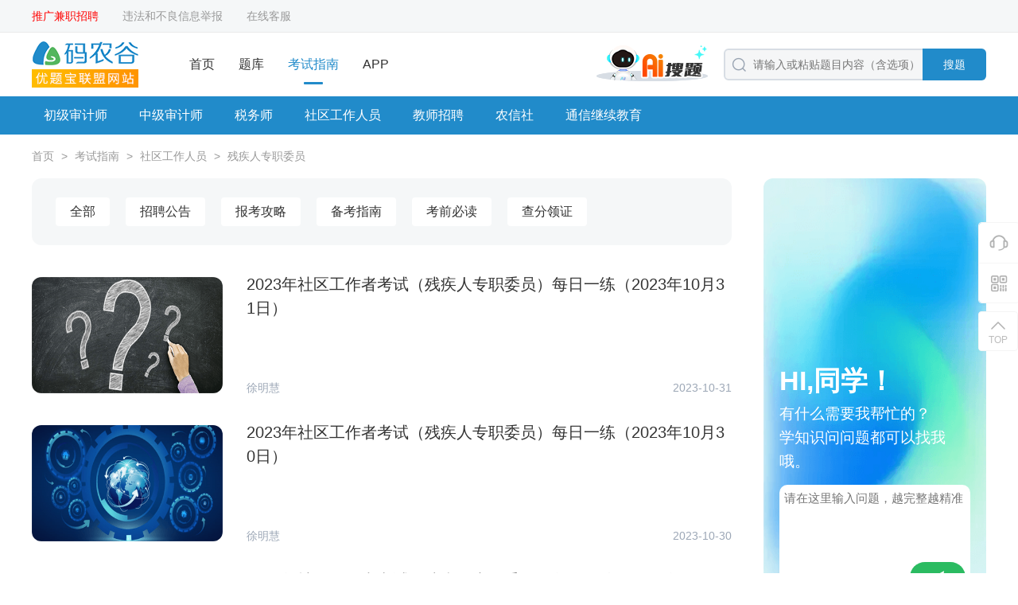

--- FILE ---
content_type: text/html; charset=utf-8
request_url: https://www.manonggu.com/kaoshizhinan/c5145/s5958_5/
body_size: 6340
content:
<!DOCTYPE html>
<html>

<head>
	<meta charset="utf-8">
	<meta name="viewport" content="width=device-width, initial-scale=1.0">
	<title>社区工作人员残疾人专职委员 - 码农谷</title>
	<meta name="keywords" content="码农谷,社区工作人员,残疾人专职委员" />
	<meta name="description" content="码农谷提供社区工作人员的残疾人专职委员" />
	<link id="bookmark" rel="bookmark" href="https://static.youtibao.com/asksite/manonggu/pc/images/favicon.ico">
<link id="shortcut" rel="shortcut icon" href="https://static.youtibao.com/asksite/manonggu/pc/images/favicon.ico">

<link rel="canonical" href="https://www.manonggu.com/kaoshizhinan/c5145/s5958_5/">
<meta name="mobile-agent" content="format=[wml|xhtml|html5]; url=https://m.manonggu.com/kaoshizhinan/c5145/s5958_5/">
<link rel="alternate" media="only screen and(max-width: 640px)" href="https://m.manonggu.com/kaoshizhinan/c5145/s5958_5/"> 

<link rel="stylesheet" href="https://static.youtibao.com/asksite/comm/pc/css/base.css?v=1.0.2" />
<link rel="stylesheet" href="https://static.youtibao.com/asksite/comm/pc/css/headerfot.css?v=1.0.2" />

<link rel="stylesheet" href="https://static.youtibao.com/asksite/comm/pc/css/union_main.min.css?v=1.0.2" />
<link rel="stylesheet" href="https://static.youtibao.com/asksite/manonggu/pc/css/theme.css?v=1.0.2" />
<link rel="stylesheet" href="https://static.youtibao.com/asksite/comm/pc/css/union_guide.min.css?v=1.0.2" />

<script src="https://static.youtibao.com/asksite/comm/pc/js/jquery-3.2.1.min.js"></script>
<script src="https://static.youtibao.com/asksite/comm/pc/js/limit.js"></script>
<script src="https://static.youtibao.com/comm/js/lel_ytb.js?v=1.0.0"></script>
<script src="https://static.youtibao.com/comm/plugins/layer/layer.js"></script>
<script>
	(/AppleWebKit.*Mobile/i.test(navigator.userAgent) || /Android|Windows Phone|webOS|iPhone|iPod|BlackBerry/i.test(navigator.userAgent) || /MIDP|SymbianOS|NOKIA|SAMSUNG|LG|NEC|TCL|Alcatel|BIRD|DBTEL|Dopod|PHILIPS|HAIER|LENOVO|MOT-|Nokia|SonyEricsson|SIE-|Amoi|ZTE/.test(navigator.userAgent)) && (location.href = 'https://m.manonggu.com/kaoshizhinan/c5145/s5958_5/');
</script>
</head>

<body class="bgWhite">
	<!-- ad code ytb_union_pcTopBar --><div class="top_crumbs">
    <div class="width1200">
        <div class="top_crumbs_l">
            <div class="crumbs_l_link">
                <a href="https://mp.weixin.qq.com/s/VlOI2NokbWxGz71L0GesMA" target="_blank" style="color: red;">推广兼职招聘</a>
                <a href="/help/jubao.html" target="_blank">违法和不良信息举报</a>
                <a href="${sitePath}/kefu/index.html" target="_blank">在线客服</a>
            </div>
        </div>
        <div class="top_crumbs_r">
            <ul id="AllHeadLognUl"></ul>
        </div>
    </div>
</div>

<div class="exam_head">
    <div class="width1200">
        <div class="head_l">
            <a class="head_logo" href="/">
                <img src="https://static.youtibao.com/asksite/manonggu/pc/images/head_logo.png" alt="" />
            </a>
            <ul class="head_menu">
                <li>
                    <a href="/" target="_blank">首页</a>
                </li>
                <li>
                    <a href="/list.html" target="_blank">题库</a>
                </li>
                <li class="menu_cur">
                    <a href="/kaoshizhinan/" target="_blank">考试指南</a>
                </li>
                
                <li>
                    <a href="/app/" target="_blank">APP</a>
                </li>
                
            </ul>
        </div>
        <div class="head_l">
            <a href="/ask/aisearch/" target="_blank">
                <img class="head_entr_logo" src="https://static.youtibao.com/asksite/comm/pc/images/AI/ai_entr_logo.png">
            </a>
            <div class="head_search">
                <img class="search_icon" src="https://static.youtibao.com/asksite/comm/pc/images/home_head_so.png" alt="" />
                <input type="text" placeholder="请输入或粘贴题目内容（含选项）" onclick="btnSearch('search_keywerd');" />
                <span class="search_btn theme_bg" onclick="btnSearch('search_keywerd');">搜题</span>
            </div>
        </div>
    </div>
</div>
	<div class="guide_navigat theme_bg">
    <div class="navi_list">
        <div class="navi_li_box">
            <a class="navi_txt" href="/kaoshizhinan/c5802/" target="_blank">初级审计师</a>
            <div class="navi_hover">
                <div class="navi_hover_li">
                    <a href="/kaoshizhinan/c5802/s5806/" target="_blank">报考攻略</a><a href="/kaoshizhinan/c5802/s5807/" target="_blank">备考指南</a><a href="/kaoshizhinan/c5802/s5808/" target="_blank">考前必读</a><a href="/kaoshizhinan/c5802/s5809/" target="_blank">查分领证</a>	
                </div>
            </div>
        </div><div class="navi_li_box">
            <a class="navi_txt" href="/kaoshizhinan/c5803/" target="_blank">中级审计师</a>
            <div class="navi_hover">
                <div class="navi_hover_li">
                    <a href="/kaoshizhinan/c5803/s5811/" target="_blank">报考攻略</a><a href="/kaoshizhinan/c5803/s5812/" target="_blank">备考指南</a><a href="/kaoshizhinan/c5803/s5813/" target="_blank">考前必读</a><a href="/kaoshizhinan/c5803/s5814/" target="_blank">查分领证</a>	
                </div>
            </div>
        </div><div class="navi_li_box">
            <a class="navi_txt" href="/kaoshizhinan/c5804/" target="_blank">税务师</a>
            <div class="navi_hover">
                <div class="navi_hover_li">
                    <a href="/kaoshizhinan/c5804/s5816/" target="_blank">报考攻略</a><a href="/kaoshizhinan/c5804/s5817/" target="_blank">备考指南</a><a href="/kaoshizhinan/c5804/s5818/" target="_blank">考前必读</a><a href="/kaoshizhinan/c5804/s5819/" target="_blank">查分领证</a>	
                </div>
            </div>
        </div><div class="navi_li_box">
            <a class="navi_txt" href="/kaoshizhinan/c5145/" target="_blank">社区工作人员</a>
            <div class="navi_hover">
                <div class="navi_hover_li">
                    <a href="/kaoshizhinan/c5145/s5199/" target="_blank">招聘公告</a><a href="/kaoshizhinan/c5145/s5146/" target="_blank">报考攻略</a><a href="/kaoshizhinan/c5145/s5148/" target="_blank">备考指南</a><a href="/kaoshizhinan/c5145/s5149/" target="_blank">考前必读</a><a href="/kaoshizhinan/c5145/s5152/" target="_blank">查分领证</a>	
                </div>
            </div>
        </div><div class="navi_li_box">
            <a class="navi_txt" href="/kaoshizhinan/c5071/" target="_blank">教师招聘</a>
            <div class="navi_hover">
                <div class="navi_hover_li">
                    <a href="/kaoshizhinan/c5071/s5072/" target="_blank">招聘公告</a>	
                </div>
            </div>
        </div><div class="navi_li_box">
            <a class="navi_txt" href="/kaoshizhinan/c5077/" target="_blank">农信社</a>
            <div class="navi_hover">
                <div class="navi_hover_li">
                    <a href="/kaoshizhinan/c5077/s5078/" target="_blank">招聘公告</a>	
                </div>
            </div>
        </div><div class="navi_li_box">
            <a class="navi_txt" href="/kaoshizhinan/c5003/" target="_blank">通信继续教育</a>
            <div class="navi_hover">
                <div class="navi_hover_li">
                    <a href="/kaoshizhinan/c5003/s4763/" target="_blank">考试动态</a><a href="/kaoshizhinan/c5003/s4764/" target="_blank">考试攻略</a><a href="/kaoshizhinan/c5003/s4770/" target="_blank">备考指南</a>	
                </div>
            </div>
        </div>	
    </div>
</div>
	<div class="xcv_bread">
		<a class="bread_a" href="/" target="_blank">首页</a>
		<span class="bread_icon">></span>
		<a class="bread_a" href="/kaoshizhinan/" target="_blank">考试指南</a>
		<span class="bread_icon">></span>
		<a class="bread_a" href="/kaoshizhinan/c5145/" target="_blank">社区工作人员</a>
		<span class="bread_icon">></span>
		<a class="bread_a" href="javascript:;">残疾人专职委员</a>
	</div>
	<div class="guide_flex_main">
		<div class="guide_flex_l">
			<div class="guide_classi_navi">
				<div class="navi_list">
					<a href="/kaoshizhinan/c5145/s0/" class="">全部</a>
					<a href="/kaoshizhinan/c5145/s5199/" class="">招聘公告</a><a href="/kaoshizhinan/c5145/s5146/" class="">报考攻略</a><a href="/kaoshizhinan/c5145/s5148/" class="">备考指南</a><a href="/kaoshizhinan/c5145/s5149/" class="">考前必读</a><a href="/kaoshizhinan/c5145/s5152/" class="">查分领证</a>
				</div>
			</div>
			<div class="guide_column">
				<a class="guide_scroll_li" href="/kaoshizhinan/73rqla7c51.html" target="_blank">
					<div class="li_img">
						<img src="https://static.youtibao.com/asksite/comm/pc/images/guide/kszn4.png" alt="" />
					</div>
					<div class="li_infor">
						<div class="li_title ovtwo">2023年社区工作者考试（残疾人专职委员）每日一练（2023年10月31日）</div>
						<div class="li_p ovtwo"></div>
						<div class="li_bot">
							<span class="li_bot_txt">徐明慧</span>
							<span class="li_bot_txt">2023-10-31</span>
						</div>
					</div>
				</a><a class="guide_scroll_li" href="/kaoshizhinan/8yf2i5g49e.html" target="_blank">
					<div class="li_img">
						<img src="https://static.youtibao.com/asksite/comm/pc/images/guide/kszn26.png" alt="" />
					</div>
					<div class="li_infor">
						<div class="li_title ovtwo">2023年社区工作者考试（残疾人专职委员）每日一练（2023年10月30日）</div>
						<div class="li_p ovtwo"></div>
						<div class="li_bot">
							<span class="li_bot_txt">徐明慧</span>
							<span class="li_bot_txt">2023-10-30</span>
						</div>
					</div>
				</a><a class="guide_scroll_li" href="/kaoshizhinan/xcyvrn3r51.html" target="_blank">
					<div class="li_img">
						<img src="https://static.youtibao.com/asksite/comm/pc/images/guide/kszn8.png" alt="" />
					</div>
					<div class="li_infor">
						<div class="li_title ovtwo">2023年社区工作者考试（残疾人专职委员）每日一练（2023年10月29日）</div>
						<div class="li_p ovtwo"></div>
						<div class="li_bot">
							<span class="li_bot_txt">徐明慧</span>
							<span class="li_bot_txt">2023-10-29</span>
						</div>
					</div>
				</a><a class="guide_scroll_li" href="/kaoshizhinan/3clq16b853.html" target="_blank">
					<div class="li_img">
						<img src="https://static.youtibao.com/asksite/comm/pc/images/guide/kszn3.png" alt="" />
					</div>
					<div class="li_infor">
						<div class="li_title ovtwo">2023年社区工作者考试（残疾人专职委员）每日一练（2023年10月28日）</div>
						<div class="li_p ovtwo"></div>
						<div class="li_bot">
							<span class="li_bot_txt">徐明慧</span>
							<span class="li_bot_txt">2023-10-28</span>
						</div>
					</div>
				</a><a class="guide_scroll_li" href="/kaoshizhinan/u2bx42e10h.html" target="_blank">
					<div class="li_img">
						<img src="https://static.youtibao.com/asksite/comm/pc/images/guide/kszn14.png" alt="" />
					</div>
					<div class="li_infor">
						<div class="li_title ovtwo">2023年社区工作者考试（残疾人专职委员）每日一练（2023年10月27日）</div>
						<div class="li_p ovtwo"></div>
						<div class="li_bot">
							<span class="li_bot_txt">徐明慧</span>
							<span class="li_bot_txt">2023-10-27</span>
						</div>
					</div>
				</a><a class="guide_scroll_li" href="/kaoshizhinan/5647567d9e.html" target="_blank">
					<div class="li_img">
						<img src="https://static.youtibao.com/asksite/comm/pc/images/guide/kszn7.png" alt="" />
					</div>
					<div class="li_infor">
						<div class="li_title ovtwo">2023年社区工作者考试（残疾人专职委员）每日一练（2023年10月26日）</div>
						<div class="li_p ovtwo"></div>
						<div class="li_bot">
							<span class="li_bot_txt">徐明慧</span>
							<span class="li_bot_txt">2023-10-26</span>
						</div>
					</div>
				</a><a class="guide_scroll_li" href="/kaoshizhinan/ik65332451.html" target="_blank">
					<div class="li_img">
						<img src="https://static.youtibao.com/asksite/comm/pc/images/guide/kszn16.png" alt="" />
					</div>
					<div class="li_infor">
						<div class="li_title ovtwo">2023年社区工作者考试（残疾人专职委员）每日一练（2023年10月25日）</div>
						<div class="li_p ovtwo"></div>
						<div class="li_bot">
							<span class="li_bot_txt">徐明慧</span>
							<span class="li_bot_txt">2023-10-25</span>
						</div>
					</div>
				</a><a class="guide_scroll_li" href="/kaoshizhinan/wwp2r2mep3.html" target="_blank">
					<div class="li_img">
						<img src="https://static.youtibao.com/asksite/comm/pc/images/guide/kszn9.png" alt="" />
					</div>
					<div class="li_infor">
						<div class="li_title ovtwo">2023年社区工作者考试（残疾人专职委员）每日一练（2023年10月24日）</div>
						<div class="li_p ovtwo"></div>
						<div class="li_bot">
							<span class="li_bot_txt">徐明慧</span>
							<span class="li_bot_txt">2023-10-24</span>
						</div>
					</div>
				</a><a class="guide_scroll_li" href="/kaoshizhinan/8161789f9l.html" target="_blank">
					<div class="li_img">
						<img src="https://static.youtibao.com/asksite/comm/pc/images/guide/kszn25.png" alt="" />
					</div>
					<div class="li_infor">
						<div class="li_title ovtwo">2023年社区工作者考试（残疾人专职委员）每日一练（2023年10月23日）</div>
						<div class="li_p ovtwo"></div>
						<div class="li_bot">
							<span class="li_bot_txt">徐明慧</span>
							<span class="li_bot_txt">2023-10-23</span>
						</div>
					</div>
				</a><a class="guide_scroll_li" href="/kaoshizhinan/465r306f26.html" target="_blank">
					<div class="li_img">
						<img src="https://static.youtibao.com/asksite/comm/pc/images/guide/kszn17.png" alt="" />
					</div>
					<div class="li_infor">
						<div class="li_title ovtwo">2023年社区工作者考试（残疾人专职委员）每日一练（2023年10月22日）</div>
						<div class="li_p ovtwo"></div>
						<div class="li_bot">
							<span class="li_bot_txt">徐明慧</span>
							<span class="li_bot_txt">2023-10-22</span>
						</div>
					</div>
				</a>
				
				
     <div class="page_container"  >
				<a href="/kaoshizhinan/c5145/s5958_4/" class="page_icon" >
					<
				</a>
				
				<div class="page_second">
				<a href="/kaoshizhinan/c5145/s5958_3/" >3</a><a href="/kaoshizhinan/c5145/s5958_4/" >4</a><a href="/kaoshizhinan/c5145/s5958_5/" class="active">5</a>
					<a href="/kaoshizhinan/c5145/s5958_6/" >6</a><a href="/kaoshizhinan/c5145/s5958_7/" >7</a>
				</div>
				<a href="/kaoshizhinan/c5145/s5958_6/" class="page_icon" >
					>
				</a>
				
				<div class="page_jump">跳至<input onkeyup="this.value=this.value.replace(/[^0-9]/g,'')" type="text" />页</div>
				<span class="page_jump_btn" >确定</span>
				<input type="hidden" id="page_curl" k="11"  value="/kaoshizhinan/c5145/s5958_[#page]/" />
			</div>

			</div>
		</div>
		<div class="guide_home_guess">
			<div class="detnew_ai_adv">
				<img class="adv_bg" src="https://static.youtibao.com/asksite/comm/pc/images/guide/AI/ai_adv_bg.png" alt="">
				<div class="adv_box">
					<div class="adv_img_box">
						<img class="adv_img" src="https://static.youtibao.com/asksite/comm/pc/images/guide/AI/ai_people.png" alt="">
					</div>
					<span class="adv_title">HI,同学！</span>
					<span class="adv_text">有什么需要我帮忙的？<br>学知识问问题都可以找我哦。</span>
					<div class="adv_area">
						<textarea class="adv_area_txt" placeholder="请在这里输入问题，越完整越精准" maxlength="200"></textarea>
						<div class="adv_area_bot">
							<span class="adv_area_num"><span id="adv_area_num">0</span>/200字</span>
							<div class="adv_area_submit" onclick="goAiSearch()">
								<img src="https://static.youtibao.com/asksite/comm/pc/images/guide/AI/ai_submit.png" alt="">
							</div>
						</div>
					</div>
				</div>
			</div>
			<div class="guide_waist_adv">
    <img class="adv_bg" src="https://static.youtibao.com/asksite/comm/pc/images/guide/slide_adv_bg1.png" alt=""/>
    <div class="adv_title">扫码<span>网格员</span>小程序</div>
    <div class="adv_notes">海量试题任意刷</div>
    <div class="adv_ewm">
        <img src="https://img2.soutiyun.com/ad/ad/2024-05/29/473/20240529100010800.jpg" alt="网格员优题宝"/>
    </div>
</div>
			
			<div class="guess_box">
				<div class="hot_test_title">
					<span class="hot_label">热门指南</span>
					<a class="hot_all" href="/kaoshizhinan/" target="_blank">全部 &gt;</a>
				</div>
				<div class="hot_test_list">
					<a href="/kaoshizhinan/2s53ssp506.html" target="_blank">2023年社区工作者考试（残疾人专职委员）每日一练（2023年11月22日）</a><a href="/kaoshizhinan/gq40bog9he.html" target="_blank">2023年社区工作者考试（残疾人专职委员）每日一练（2023年09月13日）</a><a href="/kaoshizhinan/cbx049fjkv.html" target="_blank">2023年社区工作者考试（残疾人专职委员）每日一练（2023年10月06日）</a><a href="/kaoshizhinan/gca6sf5yst.html" target="_blank">2023年社区工作者考试（残疾人专职委员）每日一练（2023年11月23日）</a><a href="/kaoshizhinan/77t0cyrxvj.html" target="_blank">2023年社区工作者考试（残疾人专职委员）每日一练（2023年11月09日）</a><a href="/kaoshizhinan/ww73mj18y4.html" target="_blank">2023年社区工作者考试（残疾人专职委员）每日一练（2023年09月30日）</a><a href="/kaoshizhinan/l51siadsfn.html" target="_blank">2023年社区工作者考试（残疾人专职委员）每日一练（2023年11月24日）</a><a href="/kaoshizhinan/mv6js2ud55.html" target="_blank">2023年社区工作者考试（残疾人专职委员）每日一练（2023年10月11日）</a><a href="/kaoshizhinan/d66wu784f8.html" target="_blank">2023年社区工作者考试（残疾人专职委员）每日一练（2023年11月15日）</a><a href="/kaoshizhinan/h8lv15wfd8.html" target="_blank">2023年社区工作者考试（残疾人专职委员）每日一练（2023年12月09日）</a>
				</div>
			</div>	
		</div>
	</div>
	<!-- 右侧浮动栏 -->
<div class="slider_suspen">
	<div class="suspen_ul">
		<a class="sus_btn customer" href="/kefu/index.html" target="_blank">
			<i class="sus_btn_icon"></i>
		</a>
		<div class="sus_btn sus_app">
			<i class="sus_btn_icon"></i>
			<div class="app_model">
				<div class="app_view">
					<img src="https://img2.soutiyun.com/ad/ad/2022-11/9/1040/20221109091623113.png" alt="" />
					<span>下载APP</span>
				</div>
				<div class="app_view">
					<img src="https://static.youtibao.com/souti/pc/main/images/home_gzh_ewm.jpg" alt="" />
					<span>关注公众号</span>
				</div>
			</div>
		</div>
	</div>
	<div class="stick">
		<i class="sus_btn_icon"></i>
		<span class="sus_btn_txt">TOP</span>
	</div>
</div>
<footer>
	<div class="exam_footer">
		<ul class="footer_pic">
			<li>
				<img src="https://static.youtibao.com/asksite/comm/pc/images/foot_red.png" alt="" />
			</li>
			<li>
				<img src="https://static.youtibao.com/asksite/comm/pc/images/foot_blue.png" alt="" />
			</li>
			<li>
				<img src="https://static.youtibao.com/asksite/comm/pc/images/foot_green.png" alt="" />
			</li>
		</ul>
		<div class="footer_link">
			<a href="/help/about" target="_blank">关于我们</a>
			&nbsp;&nbsp;&nbsp;|&nbsp;&nbsp;&nbsp;
			<a href="/help/mianze" target="_blank">免责声明</a>
			&nbsp;&nbsp;&nbsp;|&nbsp;&nbsp;&nbsp;
			<a href="/help/contact" target="_blank">联系我们</a>
		</div>
		<div class="footer_flag">
			违法和不良信息举报电话：400-118-7898　举报/反馈/投诉邮箱：deng＃ujigu.com（请将＃替换成@）
		</div>
		<div class="footer_flag">
			<a href="/" target="_blank">湖南优积谷网络科技有限公司</a>&nbsp;&nbsp;
			版权所有&nbsp;&nbsp;©2025&nbsp;&nbsp;
			<a href="https://beian.miit.gov.cn/" target="_blank">湘ICP备16018319号-1</a>&nbsp;&nbsp;
			<a href="/help/yingye" target="_blank">营业执照</a>
		</div>
	</div>
</footer>


<script src="https://static.youtibao.com/asksite/comm/pc/js/unicon_comm.js"></script>
<script>
	var isLoadUserInfo = '';
	$(function () {
		if (isLoadUserInfo != '1') {
			loadUserInfo();
		}

		if ($('#adv_down_url').length > 0) {
			$('#adv_down_url').attr('href', 'https://api.youtibao.com/hb/html/appUpdate.html?utbuid=oO6Cq7GTk8');
		}

		if ($('#adv_down_img').length > 0) {
			$('#adv_down_img').append('<div class="adv_ewm"><img src="https://img2.soutiyun.com/ad/ad/2022-11/9/1040/20221109091623113.png" alt="" /></div>');
		}

		$('.adv_area_txt').on('input', function () {
			$('#adv_area_num').text($(this).val().length || 0);
		});
	})

	var siteId = parseInt('34');
	var sitePath = '';
	function loadUserInfo() {
		if ($("#AllHeadLognUl").length == 0) {
			return;
		}

		if (siteId == 1) {
			lel.ajax.getApi('/user/api/getUser/', {}, function (res) {
				var html = [];
				if (res.isLogin) {
					html.push("<li><a href='https://www.shangxueba.com/ucenter/user/center/' target='_blank'>您好，" + res.userName + "</a></li>");
					html.push("<li><a href='javascript:outLogin();'>退出</a></li>");
				}
				else {
					var currenturl = "";
					if (location.href.indexOf("/ucenter/user/login") == -1) {
						currenturl = "?backUrl=" + encodeURIComponent(location.href);
					}
					html.push("<li><a href='https://www.shangxueba.com/ucenter/user/login" + currenturl + "'>登录</a></li>")
					html.push("<li><a href='https://www.shangxueba.com/ucenter/user/login" + (currenturl ? currenturl + "&" : "?") + "tabType=2'>注册</a></li>")
				}

				$("#AllHeadLognUl").html(html.join(''));
			});
		}
		else {
			lel.ajax.getApi(sitePath + '/user/api/getUser/', {}, function (res) {
				var html = [];
				if (res.isLogin) {
					html.push("<li>您好，<a href='" + sitePath + "/user/center/' target='_blank'>" + res.userName + "</a></li>");
					html.push("<li><a href='javascript:outLogin();'>退出</a></li>");
				}
				else {
					var currenturl = "";
					if (location.href.indexOf("/user/login") == -1) {
						currenturl = "?backUrl=" + encodeURIComponent(location.href);
					}
					html.push("<li><a href='" + sitePath + "/user/login/" + currenturl + "'>登录</a></li>")
					html.push("<li><a href='" + sitePath + "/user/login/" + (currenturl ? currenturl + "&" : "?") + "tabType=2'>注册</a></li>")
				}

				$("#AllHeadLognUl").html(html.join(''));
			});
		}
	}

	function outLogin() {
		if (siteId == 1) {
			lel.ajax.postApi("/ucenter/user/api/outUserLogin/", {}, function (res) {
				if (res.resultCode == "SUCCESS") {
					location.reload();
				}
			});
		}
		else {
			lel.ajax.postApi(sitePath + "/user/api/outUserLogin/", {}, function (res) {
				if (res.resultCode == "SUCCESS") {
					location.reload();
				}
			});
		}
	}

	//如果存在分页，自动处理分页
	var pcurl = $("#page_curl");
	if (pcurl.length > 0) {
		$(".page_jump_btn").click(function () {
			var userPage = $.trim($(".page_jump input").val()) * 1;
			if (userPage == "") {
				return;
			}
			var total = pcurl.attr("k") * 1;
			userPage = userPage < 1 ? 1 : userPage;
			document.location.href = pcurl.val().replace("[#page]", userPage > total ? total :
				userPage);
		});
	}

	function searchKeyDownpress(e, str) {
		e = e || window.event;
		if (e.keyCode == 13) {
			return btnSearch(str);
		}
	}
	function btnSearch(str) {
		var urlStr = sitePath + "/search";
		if (siteId == 1) {
			urlStr = "/ask/search";
		}
		if (str == 'search_keywerd') {
			location.href = urlStr;
			return;
		}
		var txtsearch = $("#" + str).val();
		if (!txtsearch || txtsearch == "请输入或粘贴题目内容（含选项）") {
			showMsg("请输入或粘贴题目内容（含选项）");
			$("#" + str).focus();
			return false;
		}

		if (txtsearch.length < 6) {
			showMsg("请输入至少6个关键字");
			$("#" + str).focus();
			return false;
		}
		txtsearch = txtsearch.trim();
		var v_key = getSearchKey(txtsearch, 100);

		var type = document.createElement("input");
		type.type = "text";
		type.value = encodeURIComponent(v_key);
		type.name = "key";

		var fm = document.createElement("form");
		fm.action = urlStr;
		if (window.location.pathname.indexOf("search") < 0) {
			fm.target = "_blank";
		}
		fm.method = "get";
		fm.appendChild(type);
		document.body.appendChild(fm);
		fm.submit();
		document.body.removeChild(fm);
	}

	function getSearchKey(a, i_len) {
		var v_a = "";
		var aleng = a.length;
		if (aleng > i_len) {
			v_a = a.substring(0, i_len);
		}
		else {
			v_a = a;
		}
		return v_a;
	}

	function showMsg(msg) {
		layer.msg(msg, {
			time: 1500
		});
	}

	function goAiSearch() {
		let title = $('.adv_area_txt').val().trim();
		if (title) {
			let cacheKey = '';
			switch (siteId) {
				case 1:
					cacheKey = 'sxb_aisearch_title';
					break;
				case 2:
					cacheKey = 'jdt_aisearch_title';
					break;
				case 3:
					cacheKey = 'sxbcn_aisearch_title';
					break;
				case 17:
					cacheKey = 'zyzx_aisearch_title';
					break;
				case 50:
					cacheKey = 'xsyw_aisearch_title';
					break;
				default:
					cacheKey = 'ytb_aisearch_title';
					break;
			}
			if (cacheKey) {
				localStorage.setItem(cacheKey, title);
			}
		}
		location.href = '/ask/aisearch/';
	}
</script>
<script>
	var _hmt = _hmt || [];
	(function () {
		var hm = document.createElement("script");
		hm.src = "https://hm.baidu.com/hm.js?20dae3a120bc89aa40fb554f1d593bcc";
		var s = document.getElementsByTagName("script")[0];
		s.parentNode.insertBefore(hm, s);
	})();
</script>
<script>
	var _hmt = _hmt || [];
	(function () {
		var hm = document.createElement("script");
		hm.src = "https://hm.baidu.com/hm.js?a22fa459ba56583dc813aa2c5e455c67";
		var s = document.getElementsByTagName("script")[0];
		s.parentNode.insertBefore(hm, s);
	})();
</script>

</body>

</html>

--- FILE ---
content_type: text/css
request_url: https://static.youtibao.com/asksite/manonggu/pc/css/theme.css?v=1.0.2
body_size: 994
content:
/* 码农谷 */
.theme_bg,
.openVIP .container .con_left .sub_btn,
.openVIP .container .con_left .power .xz_div.active .item_ans,
.openVIP .pay_btn,
.exam_head .head_menu .menu_cur::before,
.xcv_scroll_box .tab_link .tab_active::before,
.slider_suspen .sus_btn:hover, 
.slider_suspen .stick:hover,
.page_container .page_jump_btn,
.xcv_list_answer .answer_btn:hover,
.xcv_search_topic .topic_answer:hover,
.password_model .reset_btn_b,
.xcv_login_tab .login_tab_title .login_cur::before,
.xcv_tables_title::before,
.guide_scroll_box .box_name::before,
.guide_scroll_box .tab_link a:hover,
.guide_home_guess .guess_label::before{
	background: #218BCA;
}
.openVIP .container .con_left .pay_way .way.active,
.openVIP .container .con_left .power .xz_div.active{
	border-color: #218BCA;
}
.theme_bg_b::before,
.theme_bg_h:hover,
.theme_bg_li a:hover{
	background: #218BCA;
}
.theme_bg1,
.xcv_generate .gener_ewm_blue{
	background: #D6F0FF;
}
.theme_bg1_b::before,
.theme_bg1_h:hover,
.theme_bg1_li a:hover{
	background: #D6F0FF;
}
.theme_color,
.exam_head .head_menu .menu_cur a,
.exam_head .head_menu .ctxl_ul .ctxl_li a:hover,
.xcv_scroll_box .tab_link .tab_active,
.xcv_scroll_box .box_infor a:hover,
.xcv_classify_navi .navi_list .navi_active,
.xcv_classify_navi .navi_list a:hover,
.xcv_det_interest .rich_answer,
.xcv_login_tab .login_tab_title .login_cur,
.xcv_person_tables .order_subs a:hover,
.xcv_person_tables .tables_caption a:hover,
.xcv_person_topic .filtr_ans span:hover,
.xcv_person_topic .filtr_title:hover,
.guide_navigat .navi_hover_li a:hover,
.guide_scroll_li .li_title:hover,
.guide_paper .paper_rich_a a,
.guide_scroll_li .li_p:hover{
	color: #218BCA;
}
.theme_color_b::before,
.theme_color_h:hover,
.theme_color_li a:hover{
	color: #218BCA;
}
.theme_color1{
	color: #D6F0FF;
}
.theme_color1_b::before,
.theme_color1_h:hover,
.theme_color1_li a:hover{
	color: #D6F0FF;
}

.theme_bg_color,
.xcv_tools .tools_ul .tools_cur,
.xcv_generate .gener_btn_send,
.xcv_person_directory .direct_active,
.xcv_person_topic .topic_filtr_label .filtr_cur,
.data_empty .empty_next{
	background: #D6F0FF;
	color: #218BCA;
}
.theme_bg_colorb::before,
.theme_bg_colorh:hover{
	background: #D6F0FF;
	color: #218BCA;
}

.theme_border_bg,
.theme_border_bgli a,
.theme_border_bglih a:hover,
.page_container .page_second a:hover{
	border: 1px solid #218BCA;
	background: #D6F0FF;
}
.theme_border_bg1,
.theme_border_bga .active,
.theme_border_bg1li a,
.theme_border_bg1lia a:hover,
.page_container .page_second .active{
	border: 1px solid #218BCA;
	background: #218BCA;
}

.theme_border,
.xcv_search_head .search_view{
	border: 2px solid #218BCA;
}
.theme_border_color,
.xcv_loading,
.xcv_det_account .user_a_cz{
	border: 1px solid #218BCA;
	color: #218BCA;
}
.theme_border_color2,
.xcv_login_pass .pass_input .yzm_btn{
	border: 2px solid #218BCA;
	color: #218BCA;
}

.guide_classi_navi .navi_list a.active{
	background: #218BCA;
	color: #FFFFFF;
}

.xcv_search_topic .topic_answer{
	background:#218BCA !important; 
}

.searchAi_main .side_conver {
	color: #218BCA !important;
}

.searchAi_main_box .head_upd_btn {
	border: 1px solid #218BCA ;
}

.searchAi_main_box .helper_free_btn {
	background: #218BCA !important;
}

.searchAi_main_box .foot_submit {
	background: #218BCA !important;
}

.tk_choose_coupons .coup_sure {
	background-color: #218BCA !important;
}

.mask_wrap .tip_wrap .btn_group .btn {
	background-color: #218BCA !important;
}

.mask_wrap .bind_wrap .bind_btn {
	background-color: #218BCA !important;
}

.mask_wrap .bind_wrap .bind_btn {
	background-color: #218BCA !important;
}

.searchAi_login .login_btn{
	background: #218BCA !important;
}